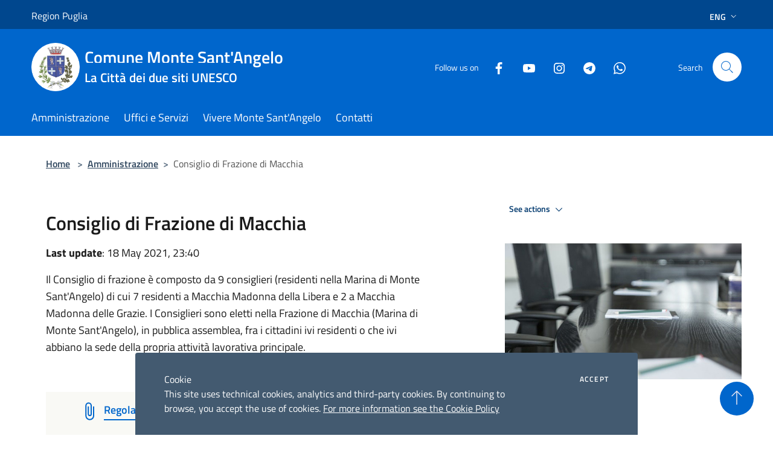

--- FILE ---
content_type: text/html; charset=UTF-8
request_url: https://www.montesantangelo.it/en/page/consiglio-di-frazione-di-macchia
body_size: 59186
content:
<!doctype html>
<html class="no-js" lang="it">
    <head>
        <meta charset="utf-8">
        <meta name="viewport" content="width=device-width, initial-scale=1, shrink-to-fit=no">
        <meta http-equiv="X-UA-Compatible" content="IE=edge"/>
        <meta name="csrf-token" content="5A5NtINOl5lWcc4zbePKM00xj6t0ATOBO1Y38irs">
        <title>Consiglio di Frazione di Macchia - Comune Monte Sant&#039;Angelo</title>
                <link rel="stylesheet" href="/bootstrap-italia/dist/css/bootstrap-italia.min.css">
        <link rel="stylesheet" href="/css/agid.css?id=8e7e936f4bacc1509d74">
        <link rel="stylesheet" href="/css/ionicons/ionicons.min.css">

                        <link rel="canonical" href="https://www.montesantangelo.it/en/page/consiglio-di-frazione-di-macchia" />

        <style>
        
        .background-theme-lighter {
            background-color: rgba(0,102,204,0.1);
        }
    
        :root {
            --pui-cstm-primary: hsl(210deg,100%,40%);
            --pui-cstm-primary-rgb: 0, 102, 204;
            --pui-cstm-primary-hover: hsl(210deg, 100%, 50%);
            --pui-cstm-primary-active: hsl(210deg, 100%, 53%);
            --pui-cstm-primary-text-color: hsl(0deg, 0%, 100%);
            --pui-cstm-secondary: hsl(210deg, 100%, 40%);
            --pui-cstm-secondary-rgb: 0, 102, 204;
            --pui-cstm-secondary-hover: hsl(210deg, 100%, 50%);
            --pui-cstm-secondary-active: hsl(210deg, 100%, 53%);
            --pui-cstm-secondary-text-color: hsl(0deg, 0%, 100%);
        }
    
        .button-transparent {
            box-shadow: inset 0 0 0 2px #0066cc;
            color: #0066cc;
        }

        .text-button-transparent {
            color: #0066cc;
        }

        .icon-button-transparent {
            fill: #0066cc !important;
        }

        .button-fill-header {
            background-color: #0066cc;
        }

        .button-transparent:hover {
            box-shadow: inset 0 0 0 2px #005bb7;
            color: #005bb7;
        }

        .button-fill-header:hover {
            background-color: #005bb7;
        }

        .pagination-menu .page-link[aria-current] {
            color: #0066cc !important;
            border: 1px solid #0066cc !important;
        }

        .pagination-menu .page-link:hover {
            color: #005bb7 !important;
        }

        .pagination-menu .page-link .icon-primary {
            fill: #0066cc !important;
        }
    
        .responsive-table thead th {
            background-color: #0066cc;
            border: 1px solid #00478e;
        }

        .responsive-table thead th {
            background-color: #0066cc;
            border: 1px solid #00478e;
        }

        @media (min-width: 480px) {
            .responsive-table tbody th[scope=row] {
                border-left: 1px solid #00478e;
                border-bottom: 1px solid #00478e;
            }

            .responsive-table tbody td {
                border-left: 1px solid #00478e;
                border-bottom: 1px solid #00478e;
                border-right: 1px solid #00478e;
            }

            .responsive-table tbody td:last-of-type {
                border-right: 1px solid #00478e;
            }
        }

        @media (max-width: 767px) {
            .responsive-table tbody th[scope=row] {
                background-color:#0066cc;
            }
        }
    #footer-feedback {
        background-color: #0066cc;
    }#footer-banner {
        background-color: #0066cc;
    }.link-list-wrapper ul li a.list-item.active {
        background: #0066cc;
    }.it-header-slim-wrapper {
            background-color: #00478e;
        }
        .it-header-slim-wrapper .it-header-slim-wrapper-content .it-header-slim-right-zone button {
            background-color: #00478e;
        }
        .btn-personal {
            background-color: #00478e!important;
            border-color: #00478e!important;
        }
        .btn-personal:hover {
            background-color: #00478e!important;
            border-color: #00478e!important;
        }
        .btn-personal:active {
            background-color: #00478e!important;
            border-color: #00478e!important;
        }
        .btn-personal:focus {
            background-color: #00478e!important;
            border-color: #00478e!important;
            box-shadow: none !important;
        }.it-header-slim-wrapper .it-header-slim-wrapper-content .it-header-slim-right-zone button:hover {
            background-color: #003d7a;
        }.it-header-center-wrapper {
            background-color: #0066cc;
        }@media (min-width: 992px) {
            .it-header-navbar-wrapper {
                background-color: #0066cc;
            }
        }.page-father-button {
            background-color: #0066cc;
        }
    .navbar-alerts-link-active{
        background-color: #0066cc;
    }
    .btn-custom {
        background-color:#0066cc;
    }
    .btn-custom:focus {
        box-shadow: inset 0 1px 0 rgb(255 255 255 / 15%), 0 1px 1px rgb(0 0 0 / 8%), 0 0 0 0.2rem rgba(0,102,204,0.5);
    }
    .btn-custom:not(:disabled):not(.disabled).active,
    .btn-custom:not(:disabled):not(.disabled):active,
    .btn-custom:hover {
        background-color:#00478e;
    }
    .btn-custom:not(:disabled):not(.disabled).active:focus,
    .btn-custom:not(:disabled):not(.disabled):active:focus {
        box-shadow: inset 0 3px 5px rgb(0 0 0 / 13%), 0 0 0 0.2rem rgba(0,102,204,0.5);
    }/*custom  css events*/
        .events-bar {
            background-color: #0066cc!important;
        }
        .event__detail {
            background-color: #00478e!important;
        }
        .event--selected {
            background-color: #00478e;
        }
        .event:active, .event:focus, .event:hover {
            background-color: #00478e;
        }
        .it-calendar-wrapper .it-header-block-title {
            background-color: #0066cc;
        }
    
        .btn-registry {
            background-color: #0066cc;
        }
        .btn-registry:hover {
            background-color: #005bb7;
        }
        .btn-custom {
            background-color: #0066cc;
        }
        .btn-custom:hover {
            background-color: #005bb7;
        }
    
    #progressbar .active {
        color: #0066cc;
    }

    #progressbar li.active:before,
    #progressbar li.active:after {
        background: #0066cc;
    }

    .progress-bar {
        background-color: #0066cc;
    }

    .funkyradio input:checked ~ label:before,
    .funkyradio input:checked ~ label:before {
        background-color: #0066cc;
    }

    .funkyradio input:empty ~ label:before,
    .funkyradio input:empty ~ label:before {
        background-color: #0066cc;
    }

    #msform .action-button {
        background: #0066cc;
    }

    #msform .action-button:hover,
    #msform .action-button:focus {
        background-color: #005bb7;
    }

    #msform input:focus,
    #msform textarea:focus {
        border: 1px solid #0066cc;
    }
    
    #left-menu .pnrr_separator .bg {
        background-color: #0066cc;
    }
    .theme-color {
        background-color: #0066cc !important;
    }
    .time-events {
        background-color: #0066cc !important;
    }
        .btn-primary {
            border: 2px solid #0066cc;
        }
        .btn-primary:hover {
            border: 2px solid #005bb7;
        }
        .back-to-top {
            background-color: #0066cc;
        }
        .it-header-center-wrapper .h2.no_toc {
            background-color: #0066cc;
        }
    
        .link-list-wrapper ul li a span {
            color: #0066cc;
        }
    
    </style>
                <meta name="description" content="Sito ufficiale Comune Monte Sant&#039;Angelo">
<meta property="og:title" content="Consiglio di Frazione di Macchia" />
<meta property="og:locale" content="en_US" />
<meta property="og:description" content="Il Consiglio di frazione &egrave; composto da 9 consiglieri (residenti nella Marina di Monte Sant&#39;Angelo) di cui 7 residenti a Macchia Madonna della Libera e 2 a Macchia Madonna delle Grazie. I Consiglieri sono eletti nella Frazione di Macchia (M..." />
<meta property="og:type" content="website" />
<meta property="og:url" content="https://www.montesantangelo.it/en/page/consiglio-di-frazione-di-macchia" />
<meta property="og:image" content="https://monte-sant-angelo-api.municipiumapp.it/system/images/image/image/1/6/5/8/0/3/app_720_960_site_gallery_giunta.jpg" />



    <link rel="icon" type="image/png" href="https://monte-sant-angelo-api.municipiumapp.it/s3/150x150/s3/4280/sito/stemma.jpg">
    <link rel="apple-touch-icon" href="https://monte-sant-angelo-api.municipiumapp.it/s3/150x150/s3/4280/sito/stemma.jpg">

                <link rel="alternate" hreflang="it" href="http://www.montesantangelo.it/it/page/consiglio-di-frazione-di-macchia"/>
    


<!-- Attenzione a buttare script lato API -->
    <script src="/s3/0/sito/jquery/3.6.0/jquery.min.js" crossorigin="anonymous"></script>

<style>
@media(max-width: 480px){
.it-header-center-wrapper .it-header-center-content-wrapper .it-brand-wrapper a h2 {
font-size: 1em;
font-weight: bold;
}
}
</style>

<script>

$(document).ready(function(){
    
	$( ".no_toc" ).each(function( index ) {
	  if ($( this ).text() == "Comune Monte Sant'Angelo") {
	  		$( this ).html("Comune Monte Sant'Angelo<br /><span style='font-size: 0.75em'>La Città dei due siti UNESCO</span>");
			console.log( index + ": " + $( this ).text() );
		};
	});

var tot = $('#news .row.row-eq-height').children().length;

if (tot == 6) {
$('#news .row.row-eq-height').children().get(5).remove();
$('#news .row.row-eq-height').children().get(4).remove();
$('#news .row.row-eq-height').children().get(3).remove();
}

if (tot == 5) {
$('#news .row.row-eq-height').children().get(4).remove();
$('#news .row.row-eq-height').children().get(3).remove();
}

if (tot == 4) {
$('#news .row.row-eq-height').children().get(3).remove();
}


});
</script>
    </head>
    <body class="">
        <a href="#main-content" class="sr-only">Salta al contenuto principale</a>
                <div id="loading-layer" class="loading">
            <div class="loading__icon loading__icon--ripple">
                <div></div>
                <div></div>
            </div>
        </div>


        <header class="it-header-wrapper it-header-sticky" data-bs-toggle="sticky" data-bs-position-type="fixed" data-bs-sticky-class-name="is-sticky" data-bs-target="#header-nav-wrapper">
    <div class="it-header-slim-wrapper">
    <div class="container-fluid container-municipium-agid">
        <div class="row">
            <div class="col-12">
                <div class="it-header-slim-wrapper-content pl-0">

                                        <a class="d-lg-block navbar-brand" >
                                                    Region Puglia
                                            </a>


                    <div class="it-header-slim-right-zone">
                                                                                                                                                    <div class="dropdown dropdown-site-custom">
                                <a class="btn btn-dropdown dropdown-toggle" href="#" role="button" id="dropdownMenuLanguage"
                                    data-bs-toggle="dropdown" aria-haspopup="true" aria-expanded="false">
                                    Eng
                                    <svg class="icon-expand icon icon-sm icon-primary" aria-label="Espandi" role="img">
                                        <use href="/bootstrap-italia/dist/svg/sprites.svg#it-expand"></use>
                                    </svg>
                                </a>
                                <div class="dropdown-menu" aria-labelledby="dropdownMenuLanguage">
                                    <div class="link-list-wrapper">
                                        <ul class="link-list">
                                                                                                                                                                                                                                                                                                <li>
                                                        <a class="dropdown-item list-item" href="//www.montesantangelo.it/it/page/consiglio-di-frazione-di-macchia">
                                                            <span>Ita</span>
                                                        </a>
                                                    </li>
                                                                                                                                    </ul>
                                    </div>
                                </div>
                            </div>
                        
                                            </div>
                </div>
            </div>
        </div>
    </div>
</div>


    <div class="it-nav-wrapper">
        <div class="it-header-center-wrapper">
            <div class="container-fluid container-municipium-agid">
                <div class="row">
                    <div class="col-12">
                        <div class="it-header-center-content-wrapper">

                            <div class="it-brand-wrapper">
    <a href="/">

                    <span class="municipality__squared">
                <img src="//monte-sant-angelo-api.municipiumapp.it/s3/150x150/s3/4280/sito/stemma.jpg" alt="logo">
            </span>
        
                    <div class="ml-2 it-brand-text">
                <span class="h2 no_toc">Comune Monte Sant&#039;Angelo</span>
            </div>
            </a>
</div>

                                                            <div class="it-right-zone">
                                                                        <div class="it-socials d-none d-md-flex">
                                        <span>Follow us on</span>
                                        <ul>
                                                                                                                                                <li class="single-social-phone">
                                                        <a aria-label="Facebook" href="https://www.facebook.com/comunemontesantangelo/" title="Facebook" target="_blank">
                                                            <svg class="icon" role="img" aria-label="Facebook"><use href="/bootstrap-italia/dist/svg/sprites.svg#it-facebook"></use></svg>
                                                        </a>
                                                    </li>
                                                                                                                                                                                                                                                                                            <li class="single-social-phone">
                                                        <a aria-label="Youtube" href="https://www.youtube.com/user/palazzocelestini" title="Youtube" target="_blank">
                                                            <svg class="icon" role="img" aria-label="Youtube"><use href="/bootstrap-italia/dist/svg/sprites.svg#it-youtube"></use></svg>
                                                        </a>
                                                    </li>
                                                                                                                                                                                                <li class="single-social-phone">
                                                        <a aria-label="Instagram" href="https://www.instagram.com/comunemontesantangelo/" title="Instagram" target="_blank">
                                                            <svg class="icon" role="img" aria-label="Instagram"><use href="/bootstrap-italia/dist/svg/sprites.svg#it-instagram"></use></svg>
                                                        </a>
                                                    </li>
                                                                                                                                                                                                                                                                                            <li class="single-social-phone">
                                                        <a aria-label="Telegram" href="https://t.me/s/MonteSantAngeloCOMUNICA" title="Telegram" target="_blank">
                                                            <svg class="icon" role="img" aria-label="Telegram"><use href="/bootstrap-italia/dist/svg/sprites.svg#it-telegram"></use></svg>
                                                        </a>
                                                    </li>
                                                                                                                                                                                                <li class="single-social-phone">
                                                        <a aria-label="Whatsapp" href="https://whatsapp.com/channel/0029Va9KT2JAe5VmGDrQYA0g" title="Whatsapp" target="_blank">
                                                            <svg class="icon" role="img" aria-label="Whatsapp"><use href="/bootstrap-italia/dist/svg/sprites.svg#it-whatsapp"></use></svg>
                                                        </a>
                                                    </li>
                                                                                                                                                                                                                                </ul>
                                    </div>
                                                                        <div class="it-search-wrapper">
                                        <span class="d-none d-md-block">Search</span>
                                        <a aria-label="Cerca" class="search-link rounded-icon"
                                        href="#" data-bs-toggle="modal" data-bs-target="#searchModal">
                                            <svg class="icon" aria-label="Cerca" role="img">
                                                <use
                                                    xlink:href="/svg/agid.svg#it-search"></use>
                                            </svg>
                                        </a>
                                    </div>
                                </div>
                                                    </div>
                    </div>
                </div>
            </div>
        </div>
                    <div class="it-header-navbar-wrapper" id="header-nav-wrapper">
                <div class="container-fluid container-municipium-agid">
                    <div class="row">
                        <div class="col-12">
                            <nav class="navbar navbar-expand-lg has-megamenu">
                                <button aria-controls="nav10" aria-expanded="false"
                                        aria-label="Toggle navigation" class="custom-navbar-toggler"
                                        data-bs-target="#nav10" data-bs-toggle="navbarcollapsible" type="button">
                                    <svg class="icon" aria-label="Menù" role="img">
                                        <use
                                            xlink:href="/svg/agid.svg#it-burger"></use>
                                    </svg>
                                </button>
                                <div class="navbar-collapsable" id="nav10">
                                    <div class="overlay"></div>
                                    <div class="menu-wrapper">
                                        <div class="close-div" style="padding:0px">
                                            <button class="btn close-menu" type="button" title="site.close_menu">
                                                <svg class="icon icon-close" aria-label="site.close_menu">
                                                    <use xlink:href="/svg/agid.svg#close"></use>
                                                </svg>
                                            </button>
                                        </div>
                                        <div class="navbar-logo mobile-only">
                                            <div class="row align-items-center">
                                                <div class="col-4">
                                                    <span class="municipality__logo pl-3">
                                                        <img src="//monte-sant-angelo-api.municipiumapp.it/s3/4280/sito/stemma.jpg" alt="logo">
                                                    </span>
                                                </div>
                                                <div class="col-6">
                                                    <span class="navbar-municipality">Comune Monte Sant&#039;Angelo</span>
                                                </div>
                                                <div class="col-2">
                                                </div>
                                            </div>
                                        </div>
                                        <ul class="navbar-nav" id="main-navigation" data-element="main-navigation"
                                        >
                                                                                                                                                    <li class="nav-item">
        <a class="nav-link nav-link-menu " href="https://www.montesantangelo.it/en/menu/amministrazione" target="" data-element="management">
                            <span>Amministrazione</span>
                    </a>
    </li>
                                                                                                                                                                                                    <li class="nav-item">
        <a class="nav-link nav-link-menu " href="https://www.montesantangelo.it/en/menu/uffici-e-servizi" target="" data-element="">
                            <span>Uffici e Servizi</span>
                    </a>
    </li>
                                                                                                                                                                                                    <li class="nav-item">
        <a class="nav-link nav-link-menu " href="https://www.montesantangelo.it/en/menu/vivere-monte-sant-angelo" target="" data-element="live">
                            <span>Vivere Monte Sant&#039;Angelo</span>
                    </a>
    </li>
                                                                                                                                                                                                                                                                                                <li class="nav-item">
        <a class="nav-link nav-link-menu " href="https://www.montesantangelo.it/en/page/contatti-a16233a9-d170-4c13-a903-03d7d754e877" target="" data-element="">
                            <span>Contatti</span>
                    </a>
    </li>
                                                                                                                                    </ul>
                                                                                                                                                                <ul class="navbar-nav navbar-nav-auth mobile-only">
                                                                                                                                                                            </ul>
                                                                                    <div class="container-social-phone mobile-only">
                                                <h1 class="h3">Follow us on</h1>
                                                <ul class="socials-phone">
                                                                                                                                                                    <li class="single-social-phone">
                                                            <a aria-label="Facebook" href="https://www.facebook.com/comunemontesantangelo/" title="Facebook" target="_blank">
                                                                <svg class="icon" aria-label="Facebook" role="img"><use href="/bootstrap-italia/dist/svg/sprites.svg#it-facebook"></use></svg>
                                                            </a>
                                                        </li>
                                                                                                                                                                                                                                                                                                                                        <li class="single-social-phone">
                                                            <a aria-label="Youtube" href="https://www.youtube.com/user/palazzocelestini" title="Youtube" target="_blank">
                                                                <svg class="icon" aria-label="Youtube" role="img"><use href="/bootstrap-italia/dist/svg/sprites.svg#it-youtube"></use></svg>
                                                            </a>
                                                        </li>
                                                                                                                                                                                                                            <li class="single-social-phone">
                                                            <a aria-label="Instagram" href="https://www.instagram.com/comunemontesantangelo/" title="Instagram" target="_blank">
                                                                <svg class="icon" aria-label="Instagram" role="img"><use href="/bootstrap-italia/dist/svg/sprites.svg#it-instagram"></use></svg>
                                                            </a>
                                                        </li>
                                                                                                                                                                                                                                                                                                                                        <li class="single-social-phone">
                                                            <a aria-label="Telegram" href="https://t.me/s/MonteSantAngeloCOMUNICA" title="Telegram" target="_blank">
                                                                <svg class="icon" aria-label="Telegram" role="img"><use href="/bootstrap-italia/dist/svg/sprites.svg#it-telegram"></use></svg>
                                                            </a>
                                                        </li>
                                                                                                                                                                                                                            <li class="single-social-phone">
                                                            <a aria-label="Whatsapp" href="https://whatsapp.com/channel/0029Va9KT2JAe5VmGDrQYA0g" title="Whatsapp" target="_blank">
                                                                <svg class="icon" aria-label="Whatsapp" role="img"><use href="/bootstrap-italia/dist/svg/sprites.svg#it-whatsapp"></use></svg>
                                                            </a>
                                                        </li>
                                                                                                                                                                                                                                                                        </ul>
                                            </div>
                                                                            </div>
                                </div>
                            </nav>
                        </div>
                    </div>
                </div>
            </div>
            </div>
</header>

        <main id="main-content">

                            
    <section id="breadcrumb" class=" container-fluid container-municipium-agid  px-4 my-4" >
    <div class="row">
        <div class="col px-lg-4">
            <nav class="breadcrumb-container" aria-label="breadcrumb">
                <ol class="breadcrumb" data-element="breadcrumb">
                    <li class="breadcrumb-item">
                        <a href="https://www.montesantangelo.it/en">Home</a>
                        <span class="separator">&gt;</span>
                    </li>

                                                                                                                                            <li class="breadcrumb-item"><a href="https://www.montesantangelo.it/en/menu/111992">Amministrazione</a><span class="separator">&gt;</span></li>                                            


                    

                    
                    
                    
                    
                    
                    
                    
                    
                    

                    
                    
                    
                    
                    
                                                                                                    
                    
                    
                                        
                    
                    

                    
                    
                    
                    
                    
                    
                    
                    
                    
                                            <li class="breadcrumb-item active" aria-current="page">
                            Consiglio di Frazione di Macchia
                        </li>
                                        

                                                                
                                                            
                                        
                                        
                    
                                                            
                                        
                    
                    
                    
                    
                    
                    
                    
                    
                    
                    
                                        
                    
                    
                    
                    
                    
                                        
                    
                    
                    
                    
                    
                    
                    
                    
                    
                    
                                    </ol>
            </nav>

        </div>
    </div>
</section>

    <section id="page" class="container-fluid container-municipium-agid px-4 mt-4">
        <div class="row">
                            <div class="col-lg-7 px-lg-4 py-lg-2">
            
                            <div>
    <h1 class="text--left " >
        
            
                            Consiglio di Frazione di Macchia
            
            
        
    </h1>

                                <p><b>Last update</b>: 18 May 2021, 23:40</p>
            
    
    </div>
            
            
                        <div>
                <p>Il Consiglio di frazione &egrave; composto da 9 consiglieri (residenti nella Marina di Monte Sant&#39;Angelo) di cui 7 residenti a Macchia Madonna della Libera e 2 a Macchia Madonna delle Grazie. I Consiglieri sono eletti nella Frazione di Macchia (Marina di Monte Sant&#39;Angelo), in pubblica assemblea, fra i cittadini ivi residenti o che ivi abbiano la sede della propria attivit&agrave; lavorativa principale.</p>

<p>&nbsp;</p>

            </div>
            <div class="callout callout-more note">
    <div class="callout-title">
        <svg class="icon" aria-label="Allega file"  role="img">
            <use xlink:href="/svg/agid.svg#ca-attach_file"></use>
        </svg>
        <a class="callout-more-download" href="//monte-sant-angelo-api.municipiumapp.it/system/attachments/attachment/attachment/2/0/7/5/8/3/Regolamento_consiglio_frazione.pdf" target="_blank">
            <span>Regolamento Consiglio di Frazione</span>
        </a>
    </div>
    <div class="row">
                    <div class="col-8 callout-date mb-2">
                <span>
                    30-06-2021
                </span>
            </div>
                <div class="col-8">
            <p class="callout-attachment-type">
                Attachment format pdf
            </p>
        </div>
        <div class="text-right col-4">
            <a class="callout-more-download" href="//monte-sant-angelo-api.municipiumapp.it/system/attachments/attachment/attachment/2/0/7/5/8/3/Regolamento_consiglio_frazione.pdf" target="_blank"
                >
                <svg class="icon" aria-label="Download"  role="img">
                    <use xlink:href="/svg/agid.svg#it-download"></use>
                </svg>
                <span class="sr-only">PDF </span> Download
            </a>
        </div>
    </div>
</div>



            <hr>

            
            
            <div class="share-container mb-4">


                <h4
                    class="share-text"
                    href="javascript: void(0)"
                >
                    <svg viewBox="0 0 24 24" class="icon icon-sm left" role="img" aria-label="share-icon">
                        <path d="M 13.8 1.8 A 2.4 2.4 90 0 0 11.4 3.6 A 2.4 2.4 90 0 0 11.4563 4.7015 L 6.007 7.4262 A 2.4 2.4 90 0 0 4.2 6.6 A 2.4 2.4 90 0 0 1.8 9 A 2.4 2.4 90 0 0 4.2 11.4 A 2.4 2.4 90 0 0 6.0082 10.575 L 11.4539 13.2985 A 2.4 2.4 90 0 0 11.4 13.8 A 2.4 2.4 90 0 0 13.8 16.2 A 2.4 2.4 90 0 0 16.2 13.8 A 2.4 2.4 90 0 0 13.8 11.4 A 2.4 2.4 90 0 0 11.9918 12.225 L 6.5461 9.5015 A 2.4 2.4 90 0 0 6.6 9 A 2.4 2.4 90 0 0 6.5438 8.4996 L 11.993 5.775 A 2.4 2.4 90 0 0 13.8 6.6 A 2.4 2.4 90 0 0 16.2 4.2 A 2.4 2.4 90 0 0 13.8 1.8 z"/>
                    </svg>
                    Share:
                </h4>

        <div class="flex flex-wrap">
            <a
                class="share-facebook"
                href="javascript: void(0)"
                onclick="window.open('https://www.facebook.com/sharer/sharer.php?u=https%3A%2F%2Fwww.montesantangelo.it%2Fen%2Fpage%2Fconsiglio-di-frazione-di-macchia&amp;display=popup&amp;ref=plugin&amp;src=like&amp;kid_directed_site=0','sharer','toolbar=0,status=0,width=548,height=325');"
            >
                <svg class="icon icon-sm  left" role="img" aria-label="facebook-icon">
                    <use xlink:href="/svg/agid.svg#it-facebook"></use>
                </svg>
                Facebook
            </a>
            <a
                class="share-twitter ml-2"
                href="https://twitter.com/intent/tweet?url=https%3A%2F%2Fwww.montesantangelo.it%2Fen%2Fpage%2Fconsiglio-di-frazione-di-macchia&amp;text=Consiglio+di+Frazione+di+Macchia"
                target="_blank"
            >
                <svg class="icon icon-sm left" role="img" aria-label="twitter-icon">
                    <use xlink:href="/svg/agid.svg#it-twitter"></use>
                </svg>
                Twitter
            </a>
            <a
                class="share-whatsapp ml-2"
                href="https://api.whatsapp.com/send?text=Consiglio+di+Frazione+di+Macchia+-+https%3A%2F%2Fwww.montesantangelo.it%2Fen%2Fpage%2Fconsiglio-di-frazione-di-macchia"
                target="_blank"
            >
                <svg class="icon icon-sm left" role="img" aria-label="whatsapp-icon">
                    <use xlink:href="/svg/agid.svg#it-whatsapp"></use>
                </svg>
                Whatsapp
            </a>
            <a
                class="share-telegram ml-2"
                href="https://telegram.me/share/url?url=https://www.montesantangelo.it/en/page/consiglio-di-frazione-di-macchia&amp;text=Consiglio di Frazione di Macchia"
                target="_blank"
            >
                <svg class="icon icon-sm left" role="img" aria-label="telegram-icon">
                    <use xlink:href="/svg/agid.svg#it-telegram"></use>
                </svg>
                Telegram
            </a>
            <a
                class="share-linkedin ml-2"
                href="https://www.linkedin.com/sharing/share-offsite/?url=https://www.montesantangelo.it/en/page/consiglio-di-frazione-di-macchia"
                target="_blank"
            >
                <svg class="icon icon-sm left" role="img" aria-label="linkedin-icon">
                    <use xlink:href="/svg/agid.svg#it-linkedin"></use>
                </svg>
                LinkedIn
            </a>

        </div>
    </div>
        </div>
                    <div class="col-lg-4 offset-lg-1 p-0 sidebar">
                <div class="dropdown ">
  <button class="btn btn-dropdown dropdown-toggle pnrr_actions" type="button" id="viewActions" data-bs-toggle="dropdown" aria-haspopup="true" aria-expanded="false">
        
See actions
    <svg class="icon-expand icon icon-sm icon-primary"><use href="/bootstrap-italia/dist/svg/sprites.svg#it-expand"></use></svg>
  </button>
  <div class="dropdown-menu" aria-labelledby="viewActions">
    <div class="link-list-wrapper">
      <ul class="link-list">
        <li>
            <a href="mailto:?subject=www.montesantangelo.it&amp;body=https://www.montesantangelo.it/en/page/consiglio-di-frazione-di-macchia" class="dropdown-item list-item pnrr_list-item left-icon"
                title="Send">
                <svg class="icon pnrr_icon_dropdown left"><use xlink:href="/svg/agid.svg#it-mail"></use></svg>
                <span>Send</span>
            </a>
        </li>
              </ul>
    </div>
  </div>
</div>
                <div class="row row-site-carousel">
        <div id="site-carousel" class="it-carousel-wrapper it-carousel-landscape-abstract splide" data-bs-carousel-splide>
            <div class="splide__track">
                <ul class="splide__list">
                                            <li class="splide__slide">
                            <div class="it-single-slide-wrapper">
                                <div class="site-carousel-container">
                                    <div class="img-responsive-wrapper">
                                        <div class="img-responsive img-responsive-site-custom">
                                            <div class="img-wrapper">
                                                <img src="//monte-sant-angelo-api.municipiumapp.it/system/images/image/image/1/6/5/8/0/3/site_gallery_giunta.jpg"
                                                    alt="titolo immagine" >
                                            </div>
                                        </div>
                                    </div>
                                </div>
                            </div>
                        </li>
                                    </ul>
            </div>
        </div>
    </div>
                <div class="link-list-wrapper">
        <ul class="link-list link-list-municipium">
            <li>
                <h3 id="heading-senza-link">
                                            Amministrazione
                                    </h3>
            </li>

                                                                    <li>
                        <a class="list-item " href="https://www.montesantangelo.it/en/page/il-sindaco-e-la-giunta">
                            Il Sindaco
                        </a>
                    </li>
                                                                                    <li>
                        <a class="list-item " href="https://www.montesantangelo.it/en/page/giunta-comunale-e73b2f4d-5a3e-41ce-a75b-51b5628140de">
                            Giunta Comunale
                        </a>
                    </li>
                                                                                    <li>
                        <a class="list-item " href="https://www.montesantangelo.it/en/page/consiglio-comunale-13">
                            Consiglio Comunale
                        </a>
                    </li>
                                                                                    <li>
                        <a class="list-item active" href="https://www.montesantangelo.it/en/page/consiglio-di-frazione-di-macchia">
                            Consiglio di Frazione di Macchia
                        </a>
                    </li>
                                                                                    <li>
                        <a class="list-item " href="https://www.montesantangelo.it/en/page/segretario-generale-5">
                            Il Segretario Generale
                        </a>
                    </li>
                                                                                    <li>
                        <a class="list-item " href="https://www.montesantangelo.it/en/page/albo-dei-sindaci-1">
                            Albo dei Sindaci
                        </a>
                    </li>
                                                                                    <li>
                        <a class="list-item " href="https://www.montesantangelo.it/en/page/statuto-9b655c5c-b6ab-4caa-ae88-2b13a8769c68">
                            Statuto e Regolamenti
                        </a>
                    </li>
                                                                                    <li>
                        <a class="list-item " href="https://www.montesantangelo.it/en/page/stemma-e-gonfalone-6adb9077-5c15-4a66-89e4-eee55727d6f4">
                            Stemma e Gonfalone
                        </a>
                    </li>
                                    </ul>
    </div>


            </div>
                
            </section>

    
            
        </main>

                            
                            
        <div class="bd-example">
            <a href="#top" aria-hidden="true" tabindex="-1" data-bs-toggle="backtotop" class="back-to-top back-to-top-show" id="example" aria-label="Torna su">
                <svg class="icon icon-light" aria-label="Torna su"><use href="/bootstrap-italia/dist/svg/sprites.svg#it-arrow-up"></use></svg>
            </a>
        </div>

        <footer class="it-footer">
        <div class="it-footer-main">
                                        <div id="footer-feedback">
                    <div class="container">
                        <div class="row ">
                            <div class="col-12">
                                <a href="https://www.municipiumapp.it/web/" target="_blank">
                                <svg class="icon" aria-label="Punto" role="img">
                                    <use xlink:href="/svg/agid.svg#it-dots"></use>
                                </svg>
                                Rate this site, help us improve
                                </a>
                            </div>
                        </div>
                    </div>
                </div>
                        <div class="container-fluid container-municipium-agid">
                <div class="footer-part-container">
                    <div class="row clearfix align-items-center">
                                                    <div class="col-sm-4">
                                <div class="it-brand-wrapper">
    <a href="/">

                    <span class="municipality__squared">
                <img src="//monte-sant-angelo-api.municipiumapp.it/s3/150x150/s3/4280/sito/stemma.jpg" alt="logo">
            </span>
        
                    <div class="ml-2 it-brand-text">
                <span class="h2 no_toc">Comune Monte Sant&#039;Angelo</span>
            </div>
            </a>
</div>
                            </div>
                            <div class="col-sm-3">
                                                            </div>
                                                                        </div>
                </div>

                                    <div class="py-4 footer-part-container">
                                                    <div class="row">
                                                                    <div class="col-md-9 col-12 pb-2">
                                        <h4>
    Contact details
</h4>

<div class="container-fluid">
    <div class="row">
        <div class="col-sm-6 col-md-4">
            <div class="footer-contacts-content">
                                    <span class="adr">
                                            <span class="street-address">Piazza Roma n. 2</span>
                                        </span>
                                                    <div>
                        <span>Fiscal Code:</span>
                        83000870713
                    </div>
                                                    <div>
                        <span>Vat:</span>
                        00463970715
                    </div>
                                            </div>
        </div>
        <div class="col-sm-6 col-md-4">
            <div class="footer-contacts-content">
                                    <div>
                        <span class="tel"><span class="type">Phone:</span> 0884566206</span>
                    </div>
                                                                    <div>
                        <span>Email:</span>
                        <a href="mailto:info@montesantangelo.it">info@montesantangelo.it</a>
                    </div>
                                                    <div>
                        <span>Pec:</span>
                        <a href="mailto:protocollo@montesantangelo.it">protocollo@montesantangelo.it</a>
                    </div>
                                            </div>
        </div>
            </div>
</div>
                                    </div>
                                    <div class="col-md-3 col-12 pb-2">
                                        <h1 class="h4">
    Follow us on
</h1>

<ul class="list-inline text-left social">

                        <li class="list-inline-item">
                <a class="p-2 text-white socials" aria-label="Facebook" href="https://www.facebook.com/comunemontesantangelo/" title="Facebook" target="_blank">
                    <svg class="icon icon-sm icon-white align-top" role="img" aria-label="Social">
                        <use xlink:href="/svg/agid.svg#it-facebook"></use></svg>
                    <span class="sr-only">Facebook</span>
                </a>
            </li>
                                            <li class="list-inline-item">
                <a class="p-2 text-white socials" aria-label="Youtube" href="https://www.youtube.com/user/palazzocelestini" title="Youtube" target="_blank">
                    <svg class="icon icon-sm icon-white align-top" role="img" aria-label="Social">
                        <use xlink:href="/svg/agid.svg#it-youtube"></use></svg>
                    <span class="sr-only">Youtube</span>
                </a>
            </li>
                                <li class="list-inline-item">
                <a class="p-2 text-white socials" aria-label="Instagram" href="https://www.instagram.com/comunemontesantangelo/" title="Instagram" target="_blank">
                    <svg class="icon icon-sm icon-white align-top" role="img" aria-label="Social">
                        <use xlink:href="/svg/agid.svg#it-instagram"></use></svg>
                    <span class="sr-only">Instagram</span>
                </a>
            </li>
                                            <li class="list-inline-item">
                <a class="p-2 text-white socials" aria-label="Telegram" href="https://t.me/s/MonteSantAngeloCOMUNICA" title="Telegram" target="_blank">
                    <svg class="icon icon-sm icon-white align-top" role="img" aria-label="Social">
                        <use xlink:href="/svg/agid.svg#it-telegram"></use></svg>
                    <span class="sr-only">Telegram</span>
                </a>
            </li>
                                <li class="list-inline-item">
                <a class="p-2 text-white socials" aria-label="Whatsapp" href="https://whatsapp.com/channel/0029Va9KT2JAe5VmGDrQYA0g" title="Whatsapp" target="_blank">
                    <svg class="icon icon-sm icon-white align-top" role="img" aria-label="Social">
                        <use xlink:href="/svg/agid.svg#it-whatsapp"></use></svg>
                    <span class="sr-only">Whatsapp</span>
                </a>
            </li>
                        
</ul>
                                    </div>
                                                            </div>
                                            </div>
                            </div>
        </div>
    <div class="it-footer-small-prints clearfix">
        <div class="container-fluid container-municipium-agid">
            <div class="row">
    <div class="col-6">
        <ul class="it-footer-small-prints-list list-inline mb-0 d-flex flex-column flex-md-row flex-wrap-wrap">
            <li class="list-inline-item ">
                <a href="https://www.montesantangelo.it/en/feeds" title="Rss Feeds">
                    RSS
                </a>
            </li>

            <li class="list-inline-item ">
                <a href="https://www.montesantangelo.it/en/accessibility" title="Accessibility">
                    Accessibility
                </a>
            </li>

            <li class="list-inline-item ">
                <a href="https://www.montesantangelo.it/en/privacy" title="Privacy" data-element="privacy-policy-link">
                    Privacy
                </a>
            </li>
            <li class="list-inline-item ">
                <a href="https://www.montesantangelo.it/en/cookie" title="Cookie">
                    Cookie
                </a>
            </li>
            <li class="list-inline-item ">
                <a href="https://www.montesantangelo.it/en/sitemap" title="Sitemap">
                    Sitemap
                </a>
            </li>

            
                    </ul>
    </div>
    <div class="col-6">
        <ul class="it-footer-small-prints-list list-inline mb-0 d-flex flex-column flex-md-row justify-content-flex-end">
            <li class="list-inline-item ">
                <div id="footer-copy">
                                                                        Copyright © 2026 • Comune Monte Sant'Angelo • Powered by <a href="http://www.municipiumapp.it">Municipium</a> • <a href=https://cloud.municipiumapp.it/admin>Admin access</a>
                                                            </div>
            </li>
        </ul>
    </div>


</div>

        </div>
    </div>
</footer>
        <div class="cookiebar text-white">
            <div>
                <div>
                    Cookie
                </div>
                <div>
                    This site uses technical cookies, analytics and third-party cookies. By continuing to browse, you accept the use of cookies. <a href="https://www.montesantangelo.it/en/cookie">For more information see the Cookie Policy</a>
                </div>
            </div>

            <div class="cookiebar-buttons">
                
                <button id="cookie-accept" data-accept="cookiebar" class="cookiebar-btn cookiebar-confirm">Accept</button>
            </div>
        </div>
            <div class="modal fade" id="searchModal" tabindex="-1" role="dialog" aria-labelledby="searchModalTitle" aria-hidden="false">

    <div class="modal-dialog" role="document">
        <div class="modal-content py-4">

            <form id="ricerca" action="https://www.montesantangelo.it/en/search" method="post">
                <input type="hidden" name="_token" value="5A5NtINOl5lWcc4zbePKM00xj6t0ATOBO1Y38irs">                <input type="hidden" name="type" value="">

                <div class="modal-header-fullsrc">
                    <div class="container-fluid container-municipium-agid">
                        <div class="row">
                            <div class="col-11">
                                <h1 class="modal-title" id="searchModalTitle">
                                    <span>Search</span>
                                </h1>
                            </div>
                            <div class="col-1">
                                <button class="close" type="button" data-bs-dismiss="modal" aria-label="Chiudi">
                                    <svg class="search_icon" style="fill:black" aria-label="Chiudi">
                                        <use xlink:href="/bootstrap-italia/dist/svg/sprites.svg#it-close"></use>
                                    </svg>
                                </button>
                            </div>
                        </div>
                    </div>
                </div>

                <div class="modal-body-search">
                    <div class="container-fluid container-municipium-agid">
                        <div class="row">
                            <div class="col-lg-12 col-md-12 col-sm-12">
                                <div class="form-group mt-5">
                                    <label class="active" for="input-search">
                                        Enter your search terms
                                    </label>
                                    <input type="text" id="input-search" autocomplete="off" name="search" value="">

                                </div>

                                <p>
                                    Select the type of content you want to search for
                                </p>
                                <div class="search-types">

                                                                                                                <button type="button" class="search-type btn btn-default btn-xs btn-outline-primary" data-type="">
                                            All
                                        </button>
                                                                            <button type="button" class="search-type btn btn-default btn-xs btn-outline-secondary" data-type="news">
                                            News
                                        </button>
                                                                            <button type="button" class="search-type btn btn-default btn-xs btn-outline-secondary" data-type="events">
                                            Events
                                        </button>
                                                                            <button type="button" class="search-type btn btn-default btn-xs btn-outline-secondary" data-type="point_of_interests">
                                            Points of interest
                                        </button>
                                                                            <button type="button" class="search-type btn btn-default btn-xs btn-outline-secondary" data-type="site_pages">
                                            Pages
                                        </button>
                                                                            <button type="button" class="search-type btn btn-default btn-xs btn-outline-secondary" data-type="garbages">
                                            Garbages
                                        </button>
                                                                    </div>


                                <div class="mt-5">

                                    <button type="submit" class="btn btn-primary btn-lg btn-icon">
                                        <svg class="icon icon-white" aria-label="Search on the entire site...">
                                            <use xlink:href="/svg/agid.svg#it-search"></use>
                                        </svg>
                                        <span>Search on the entire site...</span>
                                    </button>
                                </div>

                            </div>
                        </div>

                    </div>
                </div>
            </form>
        </div>
    </div>
</div>

        <script>
            window.environment = "production";
        </script>

        <script src="/js/agid-home.js?id=768ce8b4217fb16b2539"></script>
        <script src="/js/all-agid-home.js?id=98c31f6098758e4cdb1e"></script>

                    <script src="/js/agid.js?id=b769351908ea0a524f9a"></script>
            <script src="/js/all-agid.js?id=85c2d801798c5e190aa9"></script>
            <script src="/js/jquery-validation/dist/jquery.validate.min.js"></script>
        
        <script src="/bootstrap-italia/dist/js/bootstrap-italia.bundle.min.js"></script>

            <script type="module" src="https://apis.maggioli.cloud/rest/captcha/v2/widget.module.min.js?version=1.1"></script>

            <script>

        var infoModal = {
            'loginCode': 0,
            'infoUser': null,
            'firstPartUrl': "\/en",
            'url': "%2Fen%2Fpage%2Fconsiglio-di-frazione-di-macchia"
        }

        $(document).ready(function() {
            if(infoModal.loginCode == 2 && infoModal.infoUser == null){
                $('.modal-require-auth').appendTo("body").modal("show");
                $('#header-sticky').css('z-index', 0);
                $('.fade').css('opacity', 1);
                $('.modal-backdrop').css('opacity', 0.7);
            }

            $('.btn-login').click(function() {
                window.location.href = infoModal.firstPartUrl + "/auth?domain="+infoModal.url;
            });

            $('.modal-require-auth').on('hidden.bs.modal', function () {
                $('#header-sticky').css('z-index', 2000);
            });
        });

    </script>
    </body>
</html>
